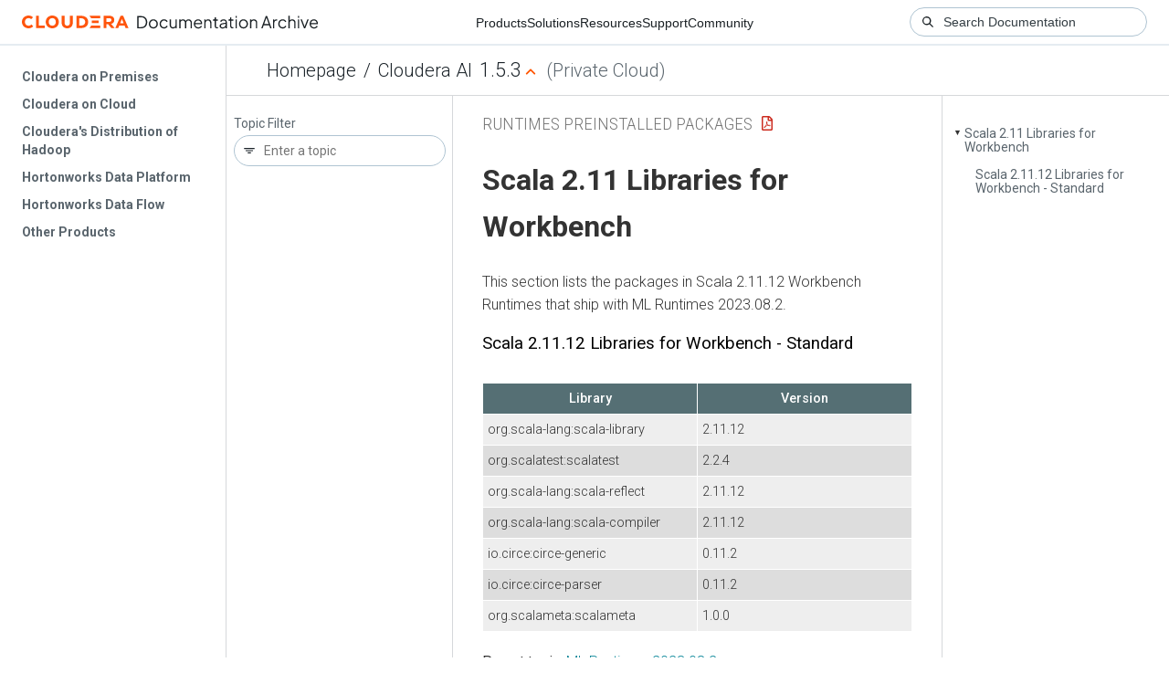

--- FILE ---
content_type: text/html
request_url: https://docs-archive.cloudera.com/machine-learning/1.5.3/runtimes-preinstalled-packages/topics/ml-runtimes-pkgs-2023-08-2-scala-2-11-workbench.html
body_size: 919
content:
<!DOCTYPE html><html lang="en"><head><meta http-equiv="Content-Type" content="text/html; charset=UTF-8"><meta charset="UTF-8"><meta name="viewport" content="width=device-width, initial-scale=1, shrink-to-fit=no"><title>Scala 2.11 Libraries for Workbench</title><meta name="generator" content="DITA-OT"><meta name="description" content="This section lists the packages in Scala 2.11.12 Workbench Runtimes that ship with ML Runtimes 2023.08.2."><meta name="prodname" content="Machine Learning"><meta name="rights" content="© 2019–2024 Cloudera, Inc."><link rel="stylesheet" href="/common/css/main.css"><link rel="alternate" type="application/pdf" href="../ml-runtimes-preinstalled-packages.pdf"></head><body class="hg"><header class="chead"><div class="breadcrumbs"><span class="bread-home"><a href="/"><i class="fas fa-home"></i><span class="text-home">Cloudera Docs</span></a></span><span class="bread-product"></span><span class="bread-version"></span></div></header><main class="cmain"><div class="cpage"><article class="maincontent"><div class="inner-breadcrumbs"></div><div id="content" aria-labelledby="ariaid-title1">
  <h1 class="title topictitle1" id="ariaid-title1">Scala 2.11 Libraries for Workbench</h1>
  
  
  <div class="body refbody"><div class="abstract"></div><p class="shortdesc">This section lists the packages in Scala 2.11.12 Workbench Runtimes that ship with ML
    Runtimes 2023.08.2.</p>
    <section class="section" id="reference_fjl_fcd_sjb__section_d5f_nzz_xrb"><h2 class="title sectiontitle">Scala 2.11.12 Libraries for Workbench - Standard</h2>
      
      <table class="table frame-all" id="reference_fjl_fcd_sjb__table_e5f_nzz_xrb"><caption></caption><colgroup><col style="width:50%"><col style="width:50%"></colgroup><thead class="thead">
            <tr class="row">
              <th class="entry colsep-1 rowsep-1" id="reference_fjl_fcd_sjb__table_e5f_nzz_xrb__entry__1">Library</th>
              <th class="entry colsep-1 rowsep-1" id="reference_fjl_fcd_sjb__table_e5f_nzz_xrb__entry__2">Version</th>
            </tr>
          </thead><tbody class="tbody">
            <tr class="row">
              <td class="entry colsep-1 rowsep-1" headers="reference_fjl_fcd_sjb__table_e5f_nzz_xrb__entry__1">org.scala-lang:scala-library</td>
              <td class="entry colsep-1 rowsep-1" headers="reference_fjl_fcd_sjb__table_e5f_nzz_xrb__entry__2">2.11.12</td>
            </tr>
            <tr class="row">
              <td class="entry colsep-1 rowsep-1" headers="reference_fjl_fcd_sjb__table_e5f_nzz_xrb__entry__1">org.scalatest:scalatest</td>
              <td class="entry colsep-1 rowsep-1" headers="reference_fjl_fcd_sjb__table_e5f_nzz_xrb__entry__2">2.2.4</td>
            </tr>
            <tr class="row">
              <td class="entry colsep-1 rowsep-1" headers="reference_fjl_fcd_sjb__table_e5f_nzz_xrb__entry__1">org.scala-lang:scala-reflect</td>
              <td class="entry colsep-1 rowsep-1" headers="reference_fjl_fcd_sjb__table_e5f_nzz_xrb__entry__2">2.11.12</td>
            </tr>
            <tr class="row">
              <td class="entry colsep-1 rowsep-1" headers="reference_fjl_fcd_sjb__table_e5f_nzz_xrb__entry__1">org.scala-lang:scala-compiler</td>
              <td class="entry colsep-1 rowsep-1" headers="reference_fjl_fcd_sjb__table_e5f_nzz_xrb__entry__2">2.11.12</td>
            </tr>
            <tr class="row">
              <td class="entry colsep-1 rowsep-1" headers="reference_fjl_fcd_sjb__table_e5f_nzz_xrb__entry__1">io.circe:circe-generic</td>
              <td class="entry colsep-1 rowsep-1" headers="reference_fjl_fcd_sjb__table_e5f_nzz_xrb__entry__2">0.11.2</td>
            </tr>
            <tr class="row">
              <td class="entry colsep-1 rowsep-1" headers="reference_fjl_fcd_sjb__table_e5f_nzz_xrb__entry__1">io.circe:circe-parser</td>
              <td class="entry colsep-1 rowsep-1" headers="reference_fjl_fcd_sjb__table_e5f_nzz_xrb__entry__2">0.11.2</td>
            </tr>
            <tr class="row">
              <td class="entry colsep-1 rowsep-1" headers="reference_fjl_fcd_sjb__table_e5f_nzz_xrb__entry__1">org.scalameta:scalameta</td>
              <td class="entry colsep-1 rowsep-1" headers="reference_fjl_fcd_sjb__table_e5f_nzz_xrb__entry__2">1.0.0</td>
            </tr>
          </tbody></table>
    </section>
  </div>
<nav role="navigation" class="related-links"><div class="familylinks"><div class="parentlink"><strong>Parent topic:</strong> <a class="link" href="../topics/ml-runtimes-2023-08-2.html" title="This section lists the Python, R, and Scala libraries that ship with ML Runtimes 2023.08.2">ML Runtimes 2023.08.2</a></div></div></nav></div></article></div><aside class="pubmenu"></aside></main><div class="logo"><a href="http://www.cloudera.com/"><img src="/common/img/cloudera_short_logo.png"></a></div><nav class="product-drawer"><div class="full-logo"><a href="http://www.cloudera.com/"><img src="/common/img/cloudera.png"></a></div></nav><footer></footer><script src="/common/js/main.js"></script></body></html>